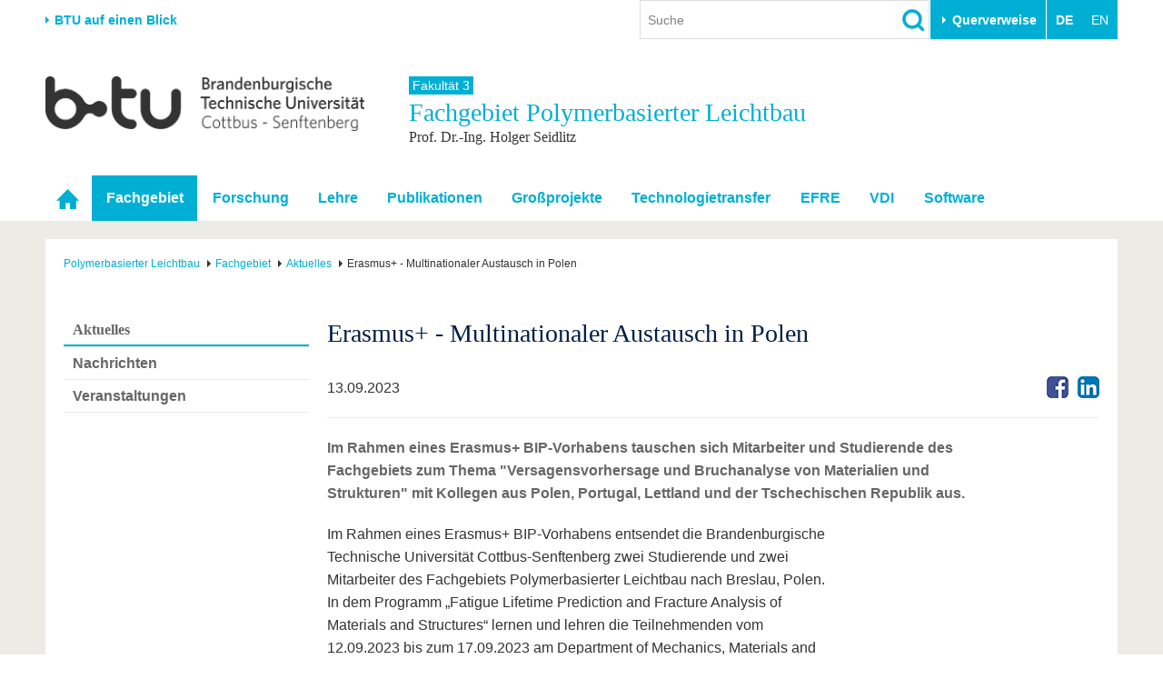

--- FILE ---
content_type: text/html; charset=utf-8
request_url: https://www.b-tu.de/fg-leichtbau/fachgebiet/aktuelles/ansicht/24661-erasmus
body_size: 11664
content:
<!DOCTYPE html>
<html lang="de-DE.UTF-8">
<head>

<meta charset="utf-8">
<!-- 
	This website is powered by TYPO3 - inspiring people to share!
	TYPO3 is a free open source Content Management Framework initially created by Kasper Skaarhoj and licensed under GNU/GPL.
	TYPO3 is copyright 1998-2026 of Kasper Skaarhoj. Extensions are copyright of their respective owners.
	Information and contribution at https://typo3.org/
-->



<title>Erasmus+ - Multinationaler Austausch in Polen - Fachgebiet Polymerbasierter Leichtbau - BTU Cottbus-Senftenberg</title>
<meta http-equiv="x-ua-compatible" content="IE=edge,chrome=1" />
<meta name="generator" content="TYPO3 CMS" />
<meta name="description" content="Im Rahmen eines Erasmus+ BIP-Vorhabens tauschen sich Mitarbeiter und Studierende des Fachgebiets zum Thema &quot;Versagensvorhersage und Bruchanalyse von Materialien und Strukturen&quot; mit Kollegen aus Polen, Portugal, Lettland und der Tschechischen Republik aus." />
<meta name="viewport" content="width=device-width,initial-scale=1.0" />
<meta name="referrer" content="unsafe-url" />
<meta name="robots" content="index, follow, noarchive" />
<meta property="og:title" content="Erasmus+ - Multinationaler Austausch in Polen" />
<meta property="og:type" content="article" />
<meta property="og:url" content="https://www.b-tu.de/fg-leichtbau/fachgebiet/aktuelles/ansicht/24661-erasmus" />
<meta property="og:site_name" content="BTU Cottbus-Senftenberg" />
<meta property="og:description" content="Im Rahmen eines Erasmus+ BIP-Vorhabens tauschen sich Mitarbeiter und Studierende des Fachgebiets zum Thema &quot;Versagensvorhersage und Bruchanalyse von Materialien und Strukturen&quot; mit Kollegen aus Polen, Portugal, Lettland und der Tschechischen Republik aus." />
<meta name="twitter:card" content="summary" />


<link rel="stylesheet" href="/typo3conf/ext/media2click/Resources/Public/Css/media2click.css?1724156985" media="all">
<link rel="stylesheet" href="/typo3conf/ext/btu_template/Resources/Public/Css/app.min.css?1732785434" media="all">
<link rel="stylesheet" href="/typo3conf/ext/session_popup/Resources/Public/Css/session_popup.css?1687494508" media="all">
<link rel="stylesheet" href="/typo3conf/ext/maps2/Resources/Public/Css/Leaflet/Leaflet.css?1724156988" media="all">






<link rel="canonical" href="https://www.b-tu.de/fg-leichtbau/fachgebiet/aktuelles/ansicht/24661-erasmus"/>
</head>
<body id="p32226" class="page-32226 pagelevel-3 language-0 backendlayout-default_2_columns layout-default">
<div class="page-wrapper">
    <div class="off-canvas-wrapper">

        <aside class="off-canvas position-right is-closed" id="offCanvasMain" data-off-canvas data-transition="overlap">
            <div class="clearfix">
                
                    


    <nav><ul class="lang-menu inline-list"><li><strong>DE</strong></li><li><span>EN</span></li></ul></nav>




                
                <button class="close-button" aria-label="Close menu" type="button" data-close>
                    <span aria-hidden="true">&times;</span>
                </button>
            </div>

            <div id="offcanvas-navigation"></div>

           
            <div class="tx_solr">
	
	<div class="tx-solr-searchbox">
		<div class="tx-solr-search-form">
			<form method="get" id="tx-solr-search-form-offcanvas" action="/suche" data-suggest="/suche?type=7384" data-suggest-header="Top Treffer" accept-charset="utf-8">
				<input type="hidden" name="L" value="0" />
				<input type="hidden" name="id" value="2111" />

				<input type="text" class="tx-solr-q js-solr-q tx-solr-suggest form-control" name="tx_solr[q]" value="" placeholder="Suche" />
				<input type="image" src="/typo3conf/ext/btu_template/Resources/Public/Images/icons/lupe.png" class="tx-solr-submit" alt="Suchen">
			</form>
		</div>
	</div>

</div>


            
                


        <h3 class="quicklinks-heading">Zielgruppen</h3><ul class="quicklinks"><li><a href="/studium/vor-dem-studium/angebote-fuer-schuelerinnen-schueler" title="Schulen &amp; Lehrkräfte
">
                    Schulen &amp; Lehrkräfte
                    </a></li><li><a href="/studieninteressierte" title="Studieninteressierte
">
                    Studieninteressierte
                    </a></li><li><a href="/international/aus-dem-ausland-an-die-btu/studium-mit-abschluss" title="Wir geben Antworten auf &quot;Warum soll ich an der BTU studieren? und &quot;Wie bewerbe ich mich?&quot;
">
                    Internationale Studieninteressierte
                    </a></li><li><a href="https://www.b-tu.de/studium#c401875" title="Alle wichtigen Infos rund um den Studienalltag an der BTU. Von Beratungs- und Hilfeangeboten über IT-Support bis hin zu Karrierefragen.
">
                    Studierende
                    </a></li><li><a href="/studium/nach-dem-studium/alumni" title="Alumni
">
                    Alumni
                    </a></li><li><a href="/beschaeftigte" title="Beschäftigte
">
                    Beschäftigte
                    </a></li><li><a href="/universitaet/stiften-und-foerdern" title="Stifter &amp; Förderer
">
                    Stifter &amp; Förderer
                    </a></li><li><a href="/universitaet/die-btu/kommunikation-marketing/medienservice-presse" title="Presse
">
                    Presse
                    </a></li></ul><h3 class="quicklinks-heading">Querverweise</h3><ul class="quicklinks"><li><a href="/universitaet/karriere-engagement/karriere" title="Stellenangebote
">
                    Stellenangebote
                    </a></li><li><a href="/studium/im-studium/studienorganisation/quicklinks/lehrangebote" title="Lehrangebote
">
                    Lehrangebote
                    </a></li><li><a href="/multimediazentrum/ewerkzeuge/lernplattform-moodle" title="eLearning
">
                    eLearning
                    </a></li><li><a href="/bibliothek" title="Bibliothek
">
                    Bibliothek
                    </a></li><li><a href="/it-services" title="Informationen zu IT-Services der BTU: Support für E-Mail, WLAN, Software, Geräteverwaltung und mehr – mit direktem Kontakt zum IT-Service-Desk.
">
                    IT-Services
                    </a></li><li><a href="/kontakt" title="Campuspläne
">
                    Campuspläne
                    </a></li><li><a href="/unileben/btu-region-erleben/mensaplaene" title="Mensapläne
">
                    Mensapläne
                    </a></li><li><a href="https://www.b-tu.de/webmail" title="Webmail
">
                    Webmail
                    </a></li></ul>
    






            

        </aside>

        <div class="off-canvas-content" data-off-canvas-content>
            

    
            
<header class="page-header">

    
            <div class="row column flex-container align-middle">
                <div class="hide-for-print show-for-medium">
                    <a href="#" onclick="return false;" class="portal-stage-toggle">BTU auf einen Blick</a>
                </div>
                <div class="hide-for-print show-for-large flex-child-grow">
                    <div class="page-header-controls">
    
        <div class="searchbox-wrapper hide-for-print">
            <div class="tx_solr">
	
	<div class="tx-solr-searchbox">
		

	<div class="tx-solr-search-form">
		<form method="get" id="tx-solr-search-form-pi-results" action="/suche" data-suggest="/suche?type=7384" data-suggest-header="Top Treffer" accept-charset="utf-8">
			<input type="hidden" name="L" value="0" />
			<input type="hidden" name="id" value="2111" />

			<input type="text" class="tx-solr-q js-solr-q tx-solr-suggest form-control" name="tx_solr[q]" value="" placeholder="Suche" />
			<input type="image" src="/typo3conf/ext/btu_template/Resources/Public/Images/icons/lupe.png" class="tx-solr-submit" alt="Suchen">
		</form>
	</div>


	</div>

</div>

        </div>
    
    
        <div class="quicklinks-wrapper hide-for-print">
            


        <button class="btu-dropdown-trigger trigger" type="button" data-toggle="page-quicklinks" data-options="is_hover:true">
                Querverweise
            </button><div class="page-quicklinks" id="page-quicklinks" data-dropdown data-hover="true" data-hover-pane="true"><div class="row collapse"><div class="column small-6"><ul class="quicklinks"><li><a href="/studium/vor-dem-studium/angebote-fuer-schuelerinnen-schueler" title="Schulen &amp; Lehrkräfte
">
                    Schulen &amp; Lehrkräfte
                    </a></li><li><a href="/studieninteressierte" title="Studieninteressierte
">
                    Studieninteressierte
                    </a></li><li><a href="/international/aus-dem-ausland-an-die-btu/studium-mit-abschluss" title="Wir geben Antworten auf &quot;Warum soll ich an der BTU studieren? und &quot;Wie bewerbe ich mich?&quot;
">
                    Internationale Studieninteressierte
                    </a></li><li><a href="https://www.b-tu.de/studium#c401875" title="Alle wichtigen Infos rund um den Studienalltag an der BTU. Von Beratungs- und Hilfeangeboten über IT-Support bis hin zu Karrierefragen.
">
                    Studierende
                    </a></li><li><a href="/studium/nach-dem-studium/alumni" title="Alumni
">
                    Alumni
                    </a></li><li><a href="/beschaeftigte" title="Beschäftigte
">
                    Beschäftigte
                    </a></li><li><a href="/universitaet/stiften-und-foerdern" title="Stifter &amp; Förderer
">
                    Stifter &amp; Förderer
                    </a></li><li><a href="/universitaet/die-btu/kommunikation-marketing/medienservice-presse" title="Presse
">
                    Presse
                    </a></li></ul></div><div class="column small-6"><ul class="quicklinks"><li><a href="/universitaet/karriere-engagement/karriere" title="Stellenangebote
">
                    Stellenangebote
                    </a></li><li><a href="/studium/im-studium/studienorganisation/quicklinks/lehrangebote" title="Lehrangebote
">
                    Lehrangebote
                    </a></li><li><a href="/multimediazentrum/ewerkzeuge/lernplattform-moodle" title="eLearning
">
                    eLearning
                    </a></li><li><a href="/bibliothek" title="Bibliothek
">
                    Bibliothek
                    </a></li><li><a href="/it-services" title="Informationen zu IT-Services der BTU: Support für E-Mail, WLAN, Software, Geräteverwaltung und mehr – mit direktem Kontakt zum IT-Service-Desk.
">
                    IT-Services
                    </a></li><li><a href="/kontakt" title="Campuspläne
">
                    Campuspläne
                    </a></li><li><a href="/unileben/btu-region-erleben/mensaplaene" title="Mensapläne
">
                    Mensapläne
                    </a></li><li><a href="https://www.b-tu.de/webmail" title="Webmail
">
                    Webmail
                    </a></li></ul></div></div></div>
    






        </div>
    
    
        


    <nav><ul class="lang-menu inline-list"><li><strong>DE</strong></li><li><span>EN</span></li></ul></nav>




    
</div>

                </div>
            </div>

            <div class="hide-for-print">
                <div class="portal-panel-wrapper" style="display: none;">
                    <div class="column row">
                        


    
    <div class="portal-panel"><div class="row"><div class="medium-6 columns"><a class="home" href="/">
                        Startseite
                    </a></div><div class="medium-6 columns"><a href="#" onclick="return false;" class="portal-stage-close float-right">
                    Schließen
                </a></div></div><nav><ul id="portalroot-nav"><li class="column"><a href="/universitaet" class="portalnav-link"
                            title="Die BTU auf einen Blick. Schnellzugriff auf die wichtigsten Bereiche der Universität
"
                            rel="nofollow">Universität</a><ul><li class="nav-item"><a href="/universitaet#c356228">Die BTU</a></li><li class="nav-item"><a href="/universitaet#c356229">Struktur</a></li><li class="nav-item"><a href="/universitaet#c356230">Karriere &amp; Engagement</a></li><li class="nav-item"><a href="/universitaet#c356231">Partnerschaften &amp; Strukturwandel</a></li></ul></li><li class="column"><a href="/forschung" class="portalnav-link"
                            title="Forschung
"
                            rel="nofollow">Forschung</a><ul><li class="nav-item"><a href="/forschung#c323172">Aktuelle Forschung</a></li><li class="nav-item"><a href="/forschung#c323185">Forschungsprofil</a></li><li class="nav-item"><a href="/forschung#c313124">Förderung</a></li><li class="nav-item"><a href="/forschung#c323574">Wissenschaftlicher Nachwuchs</a></li></ul></li><li class="column"><a href="/studium" class="portalnav-link"
                            title="Studium
"
                            rel="nofollow">Studium</a><ul><li><a href="/studium/studienangebot" 
                                                title="Wir bieten einen gut abgestimmten Mix aus Bachelor-, Master- und PhD-Studiengängen sowie unserem Dualen Studium
"
                                                rel="nofollow">Studienangebot</a></li><li><a href="https://www.b-tu.de/studium#c401873" 
                                                title="Vor dem Studium
"
                                                rel="nofollow">Vor dem Studium</a></li><li><a href="https://www.b-tu.de/studium#c401875" 
                                                title="Im Studium
"
                                                rel="nofollow">Im Studium</a></li><li><a href="https://www.b-tu.de/studium#c401878" 
                                                title="Nach dem Studium stehen viele Wege offen. Vielleicht noch ein Promotion anhängen oder doch direkt ins Berufleben starten. Vernetzt bleiben unsere Absolvent*innen in jedem Fall über das Referat für Alumniarbeit
"
                                                rel="nofollow">Nach dem Studium</a></li></ul></li><li class="column"><a href="/international" class="portalnav-link"
                            title="International
"
                            rel="nofollow">International</a><ul><li class="nav-item"><a href="/international#c350856">Internationales Profil</a></li><li class="nav-item"><a href="/international#c350857">Aus dem Ausland an die BTU</a></li><li class="nav-item"><a href="/international#c350858">Mit der BTU ins Ausland</a></li><li class="nav-item"><a href="/international#c350859">Für internationale Studierende</a></li><li class="nav-item"><a href="/international#c386355">Kontakt</a></li></ul></li><li class="column"><a href="/weiterbildung" class="portalnav-link"
                            title="Wir bieten Ihnen je nach Bedarf berufliche, postgraduale und offene Formate der Weiterbildungen an.
"
                            rel="nofollow">Weiterbildung</a><ul><li class="nav-item"><a href="/weiterbildung#c341150">Weiterbildungsangebote</a></li><li class="nav-item"><a href="/weiterbildung#c341151">Wissenschaftliche Weiterbildung</a></li><li class="nav-item"><a href="/weiterbildung#c341156">Kontakt</a></li></ul></li><li class="column"><a href="/transfer" class="portalnav-link"
                            title="Wissenschaft und Gesellschaft eng verknüpft. Die Transferangebote der BTU in der Übersicht.
"
                            rel="nofollow">Transfer</a><ul><li class="nav-item"><a href="/transfer#c275827">Akademische Fachkräfte</a></li><li class="nav-item"><a href="/transfer#c275829">Wirtschafts- und Forschungskooperationen</a></li><li class="nav-item"><a href="/transfer#c275828">Gründen an der BTU</a></li><li class="nav-item"><a href="/transfer#c275835">Innovative Transferprojekte</a></li><li class="nav-item"><a href="/transfer#c275830">Lernen Sie uns kennen</a></li></ul></li><li class="column"><a href="/unileben" class="portalnav-link"
                            title="Unileben
"
                            rel="nofollow">Unileben</a><ul><li class="nav-item"><a href="/unileben#c323554">Unsere Werte</a></li><li class="nav-item"><a href="/unileben#c323556">Familie &amp; Dual Career</a></li><li class="nav-item"><a href="/unileben#c342280">Sport &amp; Gesundheit</a></li><li class="nav-item"><a href="/unileben#c323555">BTU &amp; Region erleben</a></li></ul></li></ul></nav></div>






                    </div>
                </div>
            </div>

        

    <div class="row">
        
            <div class="small-8 large-4 columns">
                <a href="/" title="Zur Startseite"><img src="/typo3conf/ext/btu_template/Resources/Public/Images/logo/BTULogo_deutsch_grau_2x.png" width="720" height="123"  class="logo"  alt="Logo der BTU Cottbus-Senftenberg" ></a>
            </div>
        

        <div class="hide-for-print hide-for-large">
            <div class="small-4 large-8 columns float-right">
                <div class="offcanvas-toggle">
    <button type="button" class="hamburger" data-toggle="offCanvasMain"><span>&nbsp;</span></button>
</div>


            </div>
        </div>
        
            <div class="medium-12 large-8 columns">
                <div class="portal-header">
                    
                        
                                
                                        <a class="parent-title" href="/fakultaet3">
                                            Fakultät 3
                                        </a>
                                    
                            
                    
                    
                        <div class="title h1">
                            Fachgebiet 
                            Polymerbasierter Leichtbau
                            
                                <small class="subtitle">Prof. Dr.-Ing. Holger Seidlitz</small>
                            
                        </div>
                    
                </div>
            </div>
        
    </div>
</header>


    <div class="topbar-background hide-for-print show-for-large"><div class="column row"><nav class="top-bar"><div class="top-bar-left"><ul class="dropdown menu" data-dropdown-menu data-hover-delay="0" data-closing-time="0"><li class="nav-item" role="none"><a href="/fg-leichtbau" id="nav-item-32140" class="nav-link" title="Startseite" role="menuitem"><span class="link-text">Startseite</span></a></li><li class="nav-item nav-item--active has-submenu"><a href="/fg-leichtbau/fachgebiet/team/professor" id="nav-item-32178" class="nav-link" title="Fachgebiet
">Fachgebiet</a><ul class="submenu menu vertical is-dropdown-submenu" aria-labelledby="nav-item-32178"><li class="nav-item nav-item--active"><a href="/fg-leichtbau/fachgebiet/aktuelles/nachrichten"  title="Aktuelles
">Aktuelles</a></li><li class="nav-item"><a href="/fg-leichtbau/fachgebiet/pressemitteilungen"  title="Sammlung der Zeitungsbeiträge über das Fachgebiet Polymerbasierter Leichtbau (ehemals Leichtbau mit strukturierten Werkstoffen).
">Pressemitteilungen</a></li><li class="nav-item"><a href="/fg-leichtbau/fachgebiet/team/professor"  title="Team
">Team</a></li><li class="nav-item"><a href="/fg-leichtbau/fachgebiet/ausstattung"  title="Die Seite gibt einen Übersicht über die maschinelle Ausstattung des Fachgebiets.
">Ausstattung</a></li><li class="nav-item"><a href="/fg-leichtbau/fachgebiet/ausschreibungen"  title="Alle offenen Stellen des LsW Lehrstuhls
">Ausschreibungen</a></li><li class="nav-item"><a href="/fg-leichtbau/fachgebiet/auszeichnungen"  title="Bericht über Auszeichnungen und Industriepreise für das Fachgebiet Leichtbau mit strukturierten Werkstoffen
">Auszeichnungen</a></li><li class="nav-item"><a href="/fg-leichtbau/fachgebiet/lsw-2015-2019"  title="LsW (2015 - 2019)
">LsW (2015 - 2019)</a></li></ul></li><li class="nav-item has-submenu"><a href="/fg-leichtbau/forschung/schwerpunkte" id="nav-item-32171" class="nav-link" title="Forschung
">Forschung</a><ul class="submenu menu vertical is-dropdown-submenu" aria-labelledby="nav-item-32171"><li class="nav-item"><a href="/fg-leichtbau/forschung/schwerpunkte"  title="Schwerpunkte
">Schwerpunkte</a></li><li class="nav-item"><a href="/fg-leichtbau/forschung/dfg"  title="DFG
">DFG</a></li><li class="nav-item"><a href="/fg-leichtbau/forschung/promotionen/aktuell"  title="Promotionen
">Promotionen</a></li></ul></li><li class="nav-item has-submenu"><a href="/fg-leichtbau/lehre/lehrveranstaltungen" id="nav-item-32158" class="nav-link" title="Lehre
">Lehre</a><ul class="submenu menu vertical is-dropdown-submenu" aria-labelledby="nav-item-32158"><li class="nav-item"><a href="/fg-leichtbau/lehre/lehrveranstaltungen"  title="Lehrveranstaltungen
">Lehrveranstaltungen</a></li><li class="nav-item"><a href="/fg-leichtbau/lehre/abschlussarbeiten-und-praktika/ausschreibungen"  title="Abschlussarbeiten und Praktika
">Abschlussarbeiten und Praktika</a></li><li class="nav-item"><a href="/fg-leichtbau/lehre/pruefungen"  title="Prüfungen
">Prüfungen</a></li></ul></li><li class="nav-item has-submenu"><a href="/fg-leichtbau/publikationen/ubico" id="nav-item-32152" class="nav-link" title="Darstellung von wissenschaftlichen Veröffentlichungen, Patenten, Dissertationen und Abschlussarbeiten.
">Publikationen</a><ul class="submenu menu vertical is-dropdown-submenu" aria-labelledby="nav-item-32152"><li class="nav-item"><a href="/fg-leichtbau/publikationen/ubico"  title="UBICO
">UBICO</a></li><li class="nav-item"><a href="/fg-leichtbau/publikationen/wissenschaftliche-veroeffentlichungen"  title="Wissenschaftliche Veröffentlichungen
">Wissenschaftliche Veröffentlichungen</a></li><li class="nav-item"><a href="/fg-leichtbau/publikationen/patente"  title="Die hier aufgeführten Patente des Fachgebiets Leichtbau mit strukturierten Werkstoffen spiegeln die anwendungsorientierte Forschung im Bereich der Faser-Kunststoff-Verbunde wieder.
">Patente</a></li><li class="nav-item"><a href="/fg-leichtbau/publikationen/dissertationen"  title="Dissertationen
">Dissertationen</a></li><li class="nav-item"><a href="/fg-leichtbau/publikationen/abschlussarbeiten"  title="Abschlussarbeiten
">Abschlussarbeiten</a></li></ul></li><li class="nav-item has-submenu"><a href="/fg-leichtbau/grossprojekte" id="nav-item-32144" class="nav-link" title="Großprojekte
">Großprojekte</a><ul class="submenu menu vertical is-dropdown-submenu" aria-labelledby="nav-item-32144"><li class="nav-item"><a href="/fg-leichtbau/grossprojekte/carbon-lab-factory-lausitz"  title="Carbon Lab Factory Lausitz
">Carbon Lab Factory Lausitz</a></li><li class="nav-item"><a href="/spreetecnext"  title="Das Verbundprojekt &quot;SpreeTex neXt&quot; wird vom Bundesministerium für Bildung und Forschung gefördert.
">Clusterprojekt SpreeTec neXt</a></li><li class="nav-item"><a href="/fg-leichtbau/grossprojekte/innoprofile-transfer-projekt-lsw/projektuebersicht"  title="Das InnoProfile-Transfer-Projekt &quot;Leichtbau mit strukturierten Werkstoffen&quot; wird vom Bundesministerium für Bildung und Forschung gefördert und steht in Kooperation mit zahlreichen regionalen Unternehmen.
">InnoProfile-Transfer-Projekt &quot;LsW&quot;</a></li><li class="nav-item"><a href="/fg-leichtbau/grossprojekte/modulares-leichtbau-geraetecontainer-system-lgs/forschungsschwerpunkte"  title="Modulares Leichtbau-Gerätecontainer-System &quot;LGS&quot;
">Modulares Leichtbau-Gerätecontainer-System &quot;LGS&quot;</a></li><li class="nav-item"><a href="/fg-leichtbau/grossprojekte/hikom-pro/projektuebersicht"  title="Das BMBF-Verbundprojekt &quot;HIKOM-Pro&quot; wird vom Bundesministerium für Bildung und Forschung gefördert und steht in Kooperation mit zahlreichen regionalen Unternehmen.
">HIKOM-Pro</a></li><li class="nav-item"><a href="/fg-leichtbau/grossprojekte/energieeffiziente-hybride-mehrschichtverbunde/forschungsschwerpunkte"  title="Energieeffiziente hybride Mehrschichtverbunde
">Energieeffiziente hybride Mehrschichtverbunde</a></li></ul></li><li class="nav-item"><a href="/fg-leichtbau/technologietransfer" id="nav-item-32143" class="nav-link" title="Technologietransfer
">Technologietransfer</a></li><li class="nav-item has-submenu"><a href="/fg-leichtbau/efre" id="nav-item-32142" class="nav-link" title="Angabe von Projekten die über die Europäischen Fonds für Regionale Entwicklung gefördert wurden.
">EFRE</a><ul class="submenu menu vertical is-dropdown-submenu" aria-labelledby="nav-item-32142"><li class="nav-item"><a href="/fg-leichtbau/efre/interreg-v-a-2014-2020-de"  title="INTERREG V A 2014-2020 [DE]
">INTERREG V A 2014-2020 [DE]</a></li><li class="nav-item"><a href="/fg-leichtbau/efre/interreg-v-a-2014-2020-pl"  title="INTERREG V A 2014-2020 [PL]
">INTERREG V A 2014-2020 [PL]</a></li></ul></li><li class="nav-item"><a href="/fg-leichtbau/vdi" id="nav-item-32141" class="nav-link" title="VDI
">VDI</a></li><li class="nav-item has-submenu"><a href="/fg-leichtbau/software" id="nav-item-33658" class="nav-link" title="Software
">Software</a><ul class="submenu menu vertical is-dropdown-submenu" aria-labelledby="nav-item-33658"><li class="nav-item"><a href="/fg-leichtbau/software/beitraege-in-repositories"  title="Beiträge in Repositories
">Beiträge in Repositories</a></li><li class="nav-item"><a href="/fg-leichtbau/software/auslegung-faserverbundstrukturen"  title="Auslegung Faserverbundstrukturen
">Auslegung Faserverbundstrukturen</a></li><li class="nav-item"><a href="/fg-leichtbau/software/optimierungsalgorithmen"  title="Optimierungsalgorithmen
">Optimierungsalgorithmen</a></li></ul></li></ul></div></nav></div></div>



        


            

    


            

    
    

    <div class="page-content-wrapper">
        <div class="column row">
            <div class="page-content">
                


    <nav class="breadcrumb-section" aria-label="You are here:"><div class="row column"><ul class="breadcrumbs" itemscope itemtype="http://schema.org/BreadcrumbList"><li itemprop="itemListElement" itemscope itemtype="http://schema.org/ListItem"><a class="breadcrumb-link" itemscope itemtype="https://schema.org/Thing" itemprop="item" id="bc-nav-item-32140"
                                   href="/fg-leichtbau" title="Polymerbasierter Leichtbau
"><span itemprop="name">Polymerbasierter Leichtbau</span></a><meta itemprop="position" content="1" /></li><li itemprop="itemListElement" itemscope itemtype="http://schema.org/ListItem"><a class="breadcrumb-link" itemscope itemtype="https://schema.org/Thing" itemprop="item" id="bc-nav-item-32178"
                                   href="/fg-leichtbau/fachgebiet/team/professor" title="Fachgebiet
"><span itemprop="name">Fachgebiet</span></a><meta itemprop="position" content="2" /></li><li itemprop="itemListElement" itemscope itemtype="http://schema.org/ListItem"><a class="breadcrumb-link" itemscope itemtype="https://schema.org/Thing" itemprop="item" id="bc-nav-item-32225"
                                   href="/fg-leichtbau/fachgebiet/aktuelles/nachrichten" title="Aktuelles
"><span itemprop="name">Aktuelles</span></a><meta itemprop="position" content="3" /></li><li class="current"><span itemprop="name">Erasmus+ - Multinationaler Austausch in Polen</span></li></ul></div></nav>






                <div class="row">
                    
                        <div class="large-3 columns">
                            

    <nav class="hide-for-print"><a href="/fg-leichtbau/fachgebiet/aktuelles/nachrichten"><h3 class="subnav__header">Aktuelles</h3></a><ul class="side-nav"><li class="subnav-item"><a href="/fg-leichtbau/fachgebiet/aktuelles/nachrichten" id="subnav-item-32229" class="subnav-link" title="Nachrichten
"><dfn>1: </dfn>
                   Nachrichten
                </a></li><li class="subnav-item"><a href="/fg-leichtbau/fachgebiet/aktuelles/veranstaltungen" id="subnav-item-32227" class="subnav-link" title="Veranstaltungen
"><dfn>2: </dfn>
                   Veranstaltungen
                </a></li></ul></nav>








                            
                        </div>
                    
                    <div class="large-9 columns">
                        <div class="user-content"><!--TYPO3SEARCH_begin-->
<div id="c224985" class="frame frame-default frame-type-news_newsdetail frame-layout-0 frame-background-none  frame-space-before-none frame-space-after-none"><div class="row column"><div class="frame-container"><div class="frame-inner"><div class="news news-single"><article class="article news" itemscope="itemscope" itemtype="http://schema.org/Article"><meta itemprop="url" content="/news/artikel/24661-erasmus"><div class="row"><div class="large-12 columns"><header class="header"><h1 itemprop="headline name">Erasmus+ - Multinationaler Austausch in Polen</h1></header><div class="footer border-bottom"><div class="row"><div class="medium-8 columns"><p><span class="news-detail-date" itemprop="datePublished" content="2023-09-13">
                                13.09.2023
                            </span></p></div><div class="medium-4 columns"><nav><ul class="social-nav"><li><a href="http://www.facebook.com/sharer.php?u=https://www.b-tu.de/news/artikel/24661-erasmus" title="Facebook" rel="popup" class="facebook-rgb-24"><span class="hide">Facebook</span></a></li><li><a href="http://www.linkedin.com/shareArticle?url=https://www.b-tu.de/news/artikel/24661-erasmus" title="LinkedIn" rel="popup" class="linkedin-rgb-24"><span class="hide">LinkedIn</span></a></li></ul></nav></div></div></div><div class="teaser-text" itemprop="description"><p>Im Rahmen eines Erasmus+ BIP-Vorhabens tauschen sich Mitarbeiter und Studierende des Fachgebiets zum Thema "Versagensvorhersage und Bruchanalyse von Materialien und Strukturen" mit Kollegen aus Polen, Portugal, Lettland und der Tschechischen Republik aus.</p></div></div></div><div class="row"><div class="medium-8 columns"><div class="news-text-wrap" itemprop="articleBody"><p>Im Rahmen eines Erasmus+ BIP-Vorhabens entsendet die Brandenburgische Technische Universität Cottbus-Senftenberg zwei Studierende und zwei Mitarbeiter des Fachgebiets Polymerbasierter Leichtbau nach Breslau, Polen. In dem Programm „Fatigue Lifetime Prediction and Fracture Analysis of Materials and Structures“ lernen und lehren die Teilnehmenden vom 12.09.2023 bis zum 17.09.2023 am Department of Mechanics, Materials and Biomedical Engineering der Wroclaw University of Science and Technology (pl. Politechnika Wrocławska). Weitere Informationen erhalten Sie auf der Website der Gastuniversität <a href="https://kmim.wm.pwr.edu.pl/bip/" target="_blank" rel="noreferrer">https://kmim.wm.pwr.edu.pl/bip/</a>. Wir bedanken uns herzlich bei den Partneruniversitäten und freuen uns auf einen intensiven wissenschaftlichen Austausch, neue Erkenntnisse sowie eine lehrreiche Zeit.</p></div><div id="contact" class="panel"><h4>Kontakt</h4><div itemscope itemtype="http://schema.org/Person"><span itemprop="name">Lucas Ost</span><br />
    
        
            
                    Polymerbasierter Leichtbau
                <br />
        
    
    
        T <span itemprop="telephone">+49 (0) 355 69-2147 </span><br /><a itemprop="email" href="#" data-mailto-token="jxfiql7irzxp+lpqXy:qr+ab" data-mailto-vector="-3">lucas.ost(at)b-tu.de</a><br /></div><br /><div itemscope itemtype="http://schema.org/Person"><span itemprop="name">Prof. Dr.-Ing. Holger Seidlitz</span><br />
    
        
            
                    Polymerbasierter Leichtbau
                <br />
        
    
    
        T <span itemprop="telephone">+49 (0) 355 69-5001 </span><br /><a itemprop="email" href="#" data-mailto-token="jxfiql7Elidbo+PbfaifqwXy:qr+ab" data-mailto-vector="-3">Holger.Seidlitz(at)b-tu.de</a><br /></div></div></div><div class="medium-4 columns"></div></div></article><div class="news-backlink-wrap border-top"><a href="javascript:history.back()">Zurück</a></div></div></div></div></div></div>

<!--TYPO3SEARCH_end--></div>
                    </div>
                </div>

            </div>
        </div>
    </div>

            <footer class="page-footer">
    <div class="row clearfix hide-for-print">

        <div class="footer-logo-wrapper show-for-medium">
            <a href="/" title="Zur Startseite"><img src="/typo3conf/ext/btu_template/Resources/Public/Images/logo/BTULogo_notext_grau.png" width="66" height="26"  class="logo"  alt="Logo der BTU Cottbus-Senftenberg, ohne Text" ></a>
        </div>
        <div class="footer-meta-nav-wrapper">
            

    <nav><ul class="meta-nav"><li><a href="/kontakt" title="Besucheradressen und Anschriften der BTU Cottbus-Senftenberg
">
                            Kontakt
                            </a></li><li><a href="/impressum" title="Impressum
">
                            Impressum
                            </a></li><li><a href="/datenschutz" title="Die Datenschutzbestimmungen, klären den Nutzer auf welche Informationen während der Verwendung der Webseite gespeichert werden.
">
                            Datenschutz
                            </a></li><li><a href="/barrierefreiheit" title="Barrierefreiheit
">
                            Barrierefreiheit
                            </a></li></ul></nav>



        </div>
        <div class="footer-social-nav-wrapper">
            <nav><ul class="social-nav"><li itemscope itemtype="http://schema.org/Organization"><link itemprop="url" href="https://www.b-tu.de" /><a href="https://www.facebook.com/btucs" title="Facebook" class="facebook-sw-29" itemprop="sameAs"><span class="hide">Facebook</span></a></li><li itemscope itemtype="http://schema.org/Organization"><link itemprop="url" href="https://www.b-tu.de" /><a href="https://www.instagram.com/btucs/" title="Instagram" class="instagram-sw-29" itemprop="sameAs"><span class="hide">Instagram</span></a></li><li itemscope itemtype="http://schema.org/Organization"><link itemprop="url" href="https://www.b-tu.de" /><a href="http://www.youtube.com/c/BTUCottbusSenftenberg" title="Youtube" class="youtube-sw-29" itemprop="sameAs"><span class="hide">Youtube</span></a></li><li itemscope itemtype="http://schema.org/Organization"><link itemprop="url" href="https://www.b-tu.de" /><a href="https://www.linkedin.com/school/btu-cottbus-senftenberg" title="LinkedIn" class="linkedin-sw-29" itemprop="sameAs"><span class="hide">LinkedIn</span></a></li></ul></nav>
        </div>

    </div>
    
        <div class="footer-date-author-wrapper">
            <div class="column row">
                

<div class="tx-btusysteme">
	

	
    
    <!-- <span class="lastmodified">
        Letzte Änderung:
        <span class="lastmodified-date">
            05. November 2019
        </span>
    </span> -->

</div>



            </div>
        </div>
    

</footer>
        </div>

    </div>
</div>








<div id="cookieman-modal"
     data-cookieman-showonce="1"
     data-cookieman-settings="{&quot;groups&quot;:{&quot;mandatory&quot;:{&quot;preselected&quot;:true,&quot;disabled&quot;:true,&quot;trackingObjects&quot;:[&quot;CookieConsent&quot;,&quot;fe_typo_user&quot;]},&quot;statistic&quot;:{&quot;respectDnt&quot;:true,&quot;showDntMessage&quot;:true,&quot;trackingObjects&quot;:[&quot;Matomo&quot;]}},&quot;trackingObjects&quot;:{&quot;CookieConsent&quot;:{&quot;show&quot;:{&quot;CookieConsent&quot;:{&quot;duration&quot;:&quot;1&quot;,&quot;durationUnit&quot;:&quot;year&quot;,&quot;type&quot;:&quot;cookie_http+html&quot;,&quot;provider&quot;:&quot;Website&quot;}}},&quot;fe_typo_user&quot;:{&quot;show&quot;:{&quot;fe_typo_user&quot;:{&quot;duration&quot;:&quot;&quot;,&quot;durationUnit&quot;:&quot;session&quot;,&quot;type&quot;:&quot;cookie_http&quot;,&quot;provider&quot;:&quot;Website&quot;}}},&quot;Matomo&quot;:{&quot;inject&quot;:&quot;\u003Cscript\u003E\n  var _paq = window._paq || [];\n  _paq.push([&#039;trackPageView&#039;]);\n  _paq.push([&#039;trackVisibleContentImpressions&#039;]);\n  _paq.push([&#039;enableLinkTracking&#039;]);\n  (function() {\n    var u=\&quot;\/\/www.b-tu.de\/analytics\/\&quot;;\n    _paq.push([&#039;setTrackerUrl&#039;, u+&#039;matomo.php&#039;]);\n    _paq.push([&#039;setSiteId&#039;, &#039;1&#039;]);\n    var d=document, g=d.createElement(&#039;script&#039;), s=d.getElementsByTagName(&#039;script&#039;)[0];\n    g.type=&#039;text\/javascript&#039;; g.async=true; g.defer=true; g.src=u+&#039;matomo.js&#039;; s.parentNode.insertBefore(g,s);\n  })();\n\u003C\/script\u003E&quot;,&quot;show&quot;:{&quot;_pk_id&quot;:{&quot;duration&quot;:&quot;13&quot;,&quot;durationUnit&quot;:&quot;months&quot;,&quot;type&quot;:&quot;cookie_http+html&quot;,&quot;provider&quot;:&quot;Matomo&quot;,&quot;htmlCookieRemovalPattern&quot;:&quot;^_pk_id\\.\\d+\\.[a-fA-F0-9]+$&quot;},&quot;_pk_ref&quot;:{&quot;duration&quot;:&quot;6&quot;,&quot;durationUnit&quot;:&quot;months&quot;,&quot;type&quot;:&quot;cookie_http+html&quot;,&quot;provider&quot;:&quot;Matomo&quot;,&quot;htmlCookieRemovalPattern&quot;:&quot;^_pk_ref\\.\\d+\\.[a-fA-F0-9]+$&quot;},&quot;_pk_ses&quot;:{&quot;duration&quot;:&quot;30&quot;,&quot;durationUnit&quot;:&quot;minutes&quot;,&quot;type&quot;:&quot;cookie_http+html&quot;,&quot;provider&quot;:&quot;Matomo&quot;,&quot;htmlCookieRemovalPattern&quot;:&quot;^_pk_ses\\.\\d+\\.[a-fA-F0-9]+$&quot;}}}}}"
     class="reveal cookieman-modal" data-reveal tabindex="-1" role="dialog"><div class="show-for-small-only"><img src="/typo3conf/ext/btu_template/Resources/Public/Images/logo/BTULogo_deutsch_grau_2x.png" width="720" height="123"  class="logo"  alt="Logo der BTU Cottbus-Senftenberg" ></div><h3 class="modal-header" id="cookieman-modal-title">
        Hinweis zu Cookies
    </h3><p>
        Unsere Webseite verwendet Cookies. Diese haben zwei Funktionen: Zum einen sind sie erforderlich für die grundlegende Funktionalität unserer Website. Zum anderen können wir mit Hilfe der Cookies unsere Inhalte für Sie immer weiter verbessern. Hierzu werden pseudonymisierte Daten von Website-Besuchern gesammelt und ausgewertet. Das Einverständnis in die Verwendung der technisch nicht notwendigen Cookies können Sie jeder Zeit wiederrufen. Weitere Informationen erhalten Sie auf unseren Seiten zum <a href="/datenschutz"
    >Datenschutz</a>.
    </p><button class="button clear padding-horizontal-0" type="button"
        data-toggle="cookieman-settings cookieman-save cookieman-accept-mandatory cookieman-accept-all">
        Einstellungen
    </button><div id="cookieman-settings" class="hide" data-toggler=".hide"><form data-cookieman-form data-cookieman-dnt-enabled="&lt;p&gt;Sie haben bereits über die Do-Not-Track-Funktion Ihres Browsers der Auswertung des Nutzerverhaltens widersprochen. Dies akzeptieren wir, unabhängig von den hier vorgenommenen Einstellungen. Sie können diese Funktion über die Einstellungen Ihres Browsers anpassen.&lt;/p&gt;"><div class="callout cookieman-group"><div class="clearfix"><div class="switch small float-right"><input type="checkbox" id="cookieman-group-switch-mandatory" class="switch-input"
                                disabled="disabled" checked="checked" name="mandatory"><label class="switch-paddle" for="cookieman-group-switch-mandatory"><span class="show-for-sr">[TODO]</span></label></div><h4 class="cookieman-group-title float-left">
                            Erforderlich
                        </h4></div><p class="cookieman-group-description">
                        Diese Cookies werden für eine reibungslose Funktion unserer Website benötigt.
                    </p></div><div class="callout cookieman-group"><div class="clearfix"><div class="switch small float-right"><input type="checkbox" id="cookieman-group-switch-statistic" class="switch-input"
                                  name="statistic"><label class="switch-paddle" for="cookieman-group-switch-statistic"><span class="show-for-sr">[TODO]</span></label></div><h4 class="cookieman-group-title float-left">
                            Statistik
                        </h4></div><div class="cookieman-dnt-notice" data-cookieman-dnt></div><p class="cookieman-group-description">
                        Für den Zweck der Statistik betreiben wir die Plattform Matomo, auf der mittels pseudonymisierter Daten von Websitenutzern der Nutzerfluss analysiert und beurteilt werden kann. Dies gibt uns die Möglichkeit Websiteinhalte zu optimieren.
                    </p><div class="table-scroll"><table><thead><tr><th>Name</th><th>Zweck</th><th>Ablauf</th><th>Typ</th><th>Anbieter</th></tr></thead><tbody><tr><td>
                _pk_id
            </td><td>
                Wird verwendet, um ein paar Details über den Benutzer wie die eindeutige Besucher-ID zu speichern.
            </td><td>
                13
                Monate
            </td><td>
                HTML
            </td><td>
                
                    Matomo
                
            </td></tr><tr><td>
                _pk_ref
            </td><td>
                Wird benutzt, um die Informationen der Herkunftswebsite des Benutzers zu speichern.
            </td><td>
                6
                Monate
            </td><td>
                HTML
            </td><td>
                
                    Matomo
                
            </td></tr><tr><td>
                _pk_ses
            </td><td>
                Kurzzeitiges Cookie, um vorübergehende Daten des Besuchs zu speichern.
            </td><td>
                30
                Minuten
            </td><td>
                HTML
            </td><td>
                
                    Matomo
                
            </td></tr></tbody></table></div></div></form></div><div class="button-group stacked-for-small float-right"><button class="button secondary" id="cookieman-accept-mandatory" data-toggler=".hide"
            data-cookieman-accept-mandatory data-cookieman-save>
            Erforderliche Cookies akzeptieren
        </button><button class="button secondary" id="cookieman-accept-all" data-toggler=".hide" data-cookieman-accept-all
            data-cookieman-save>
            Alle Cookies akzeptieren
        </button><button class="button secondary hide" id="cookieman-save" data-toggler=".hide" data-cookieman-save>
            Einstellungen speichern
        </button></div><button class="close-button show-for-small-only" data-cookieman-close aria-label="Close Accessible Modal" type="button"><span aria-hidden="true">&times;</span></button></div>
<script>
/*<![CDATA[*/
var TYPO3 = Object.assign(TYPO3 || {}, Object.fromEntries(Object.entries({"settings":{"TS":{"m2cCookieLifetime":"7"}}}).filter((entry) => !['__proto__', 'prototype', 'constructor'].includes(entry[0]))));
/*]]>*/
</script>


<script src="/typo3temp/assets/compressed/merged-fa46a0aa7769948e3c720011f96ddb77.js?1733130143"></script>
<script src="/typo3temp/assets/compressed/merged-deb45a3ee282cd3b449e733d97c20e6d.js?1733130143"></script>
<script src="/typo3conf/ext/powermail/Resources/Public/JavaScript/Powermail/Form.min.js?1732004916" defer="defer"></script>
<script async="async" src="/typo3/sysext/frontend/Resources/Public/JavaScript/default_frontend.js?1747732712"></script>
<script>
/*<![CDATA[*/
/*TS_inlineFooter*/
Foundation.addToJquery($); $(document).foundation();
			/* decrypt helper function */
		function decryptCharcode(n,start,end,offset) {
			n = n + offset;
			if (offset > 0 && n > end) {
				n = start + (n - end - 1);
			} else if (offset < 0 && n < start) {
				n = end - (start - n - 1);
			}
			return String.fromCharCode(n);
		}
			/* decrypt string */
		function decryptString(enc,offset) {
			var dec = "";
			var len = enc.length;
			for(var i=0; i < len; i++) {
				var n = enc.charCodeAt(i);
				if (n >= 0x2B && n <= 0x3A) {
					dec += decryptCharcode(n,0x2B,0x3A,offset);	/* 0-9 . , - + / : */
				} else if (n >= 0x40 && n <= 0x5A) {
					dec += decryptCharcode(n,0x40,0x5A,offset);	/* A-Z @ */
				} else if (n >= 0x61 && n <= 0x7A) {
					dec += decryptCharcode(n,0x61,0x7A,offset);	/* a-z */
				} else {
					dec += enc.charAt(i);
				}
			}
			return dec;
		}
			/* decrypt spam-protected emails */
		function linkTo_UnCryptMailto(s) {
			location.href = decryptString(s,3);
		}
        jQuery('.t3colorbox').colorbox({opacity:false, fixed: true, transition:"none", onOpen: function(){
            $("#colorbox").css({"opacity": 0});
            $("#colorbox").animate({"opacity": 1})
            $("#cboxOverlay").animate({"opacity": .9});
            $("#cboxWrapper").on("click", function(e) {
                if(e.target != this) return;
                $.colorbox.close();
            });
        },current:"{current}{total}",previous:"",next:"",close:"",slideshowStart:"",slideshowStop:"",slideshowAuto:false,maxWidth:"95%",maxHeight:"95%",rel:"t3colorbox",});
        $(document).ready( function() {
            $(document).on('click', 'a[rel="popup"]', function(event) {
                event.preventDefault();
                window.open( $(this).attr('href'), $(this).attr('title'), "toolbar=no, width=650, height=450");
            });
        });
			if (document.getElementsByClassName('math-tex').length > 0) {
				const loadMathJax = (callback) => {
					const existingScript = document.getElementById('MathJax-script');

					if (!existingScript) {
						const script = document.createElement('script');script.src = 'https://www.b-tu.de/typo3conf/ext/btu_formula/Resources/Public/Vendor/MathJax-2.7.7/MathJax.js?config=TeX-MML-AM_CHTML';						script.id = 'MathJax-script';
						script.async = true;
						document.body.appendChild(script);

						script.onload = () => {
							if (callback) callback();
						};
					}

					if (existingScript && callback) callback();
				};
				loadMathJax();
			}

/*]]>*/
</script>
<script>
        var ll_show_more = 'BTU auf einen Blick';
        var ll_show_less = 'BTU auf einen Blick schließen';

        $(document).ready(

            function($) {

                //Menu animation
                $(".portal-panel-wrapper").css({
                    display : "none"
                }); //Fix Opera
                $(".portal-stage-toggle").click(
                    function() {
                        $(this).data("clicked",
                            !$(this).data("clicked"));

                        if ($(this).data("clicked")) {
                            $(".portal-stage-toggle").addClass("clicked").text(
                                ll_show_less);
                            $(".portal-panel-wrapper").removeClass("hide")
                                .slideDown("slow");
                        } else {
                            $(".portal-stage-toggle").removeClass("clicked")
                                .text(ll_show_more);
                            $(".portal-panel-wrapper").slideUp("slow", function() {
                                $(this).addClass("hide");
                            });
                        }
                    });
                $(".portal-stage-close").click(
                    function() {
                        $(".portal-stage-toggle").data("clicked",
                            !$(".portal-stage-toggle").data("clicked"));

                        $(".portal-stage-toggle").removeClass("clicked").text(
                            ll_show_more);
                        $(".portal-panel-wrapper").slideUp("slow", function() {
                            $(this).addClass("hide");
                        });

                    });

            });
    </script>
<script>
    function initOffcanvasNavigation(){
        var ocNav = document.getElementById('offcanvas-navigation');
        if (ocNav.innerHTML.length === 0) {
            var url = window.location.href;
            if (url.indexOf('#') > -1){
                url = url.slice(0, url.indexOf('#'));
            }
            if (url.indexOf('?') > -1){
                url += '&type=1631801721'
            }else{
                url += '?type=1631801721'
            }

            var r = new XMLHttpRequest();
            r.open('GET', url, true);
            r.responseType = 'document';
            r.onload = function () {
                if (r.readyState !== 4 || r.status !== 200) return;
                // also handle error statuses

                // now, r.response is a document:

                const doc = r.response;

                ocNav.innerHTML = doc.body.innerHTML;

            };
            r.send();
        }
    }
</script>
<noscript><p><img src="//www.b-tu.de/analytics/matomo.php?idsite=1&amp;rec=1" style="border:0;" alt="" /></p></noscript>
</body>
</html>